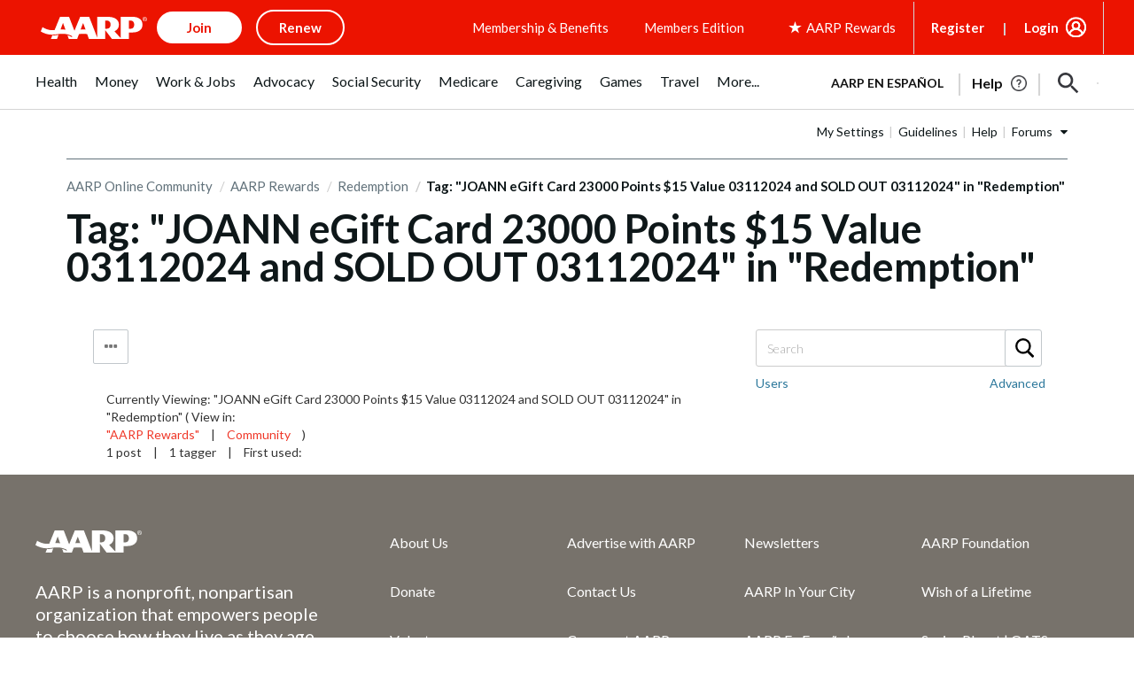

--- FILE ---
content_type: text/html; charset=UTF-8
request_url: https://community.aarp.org/t5/tag/JOANN%20eGift%20Card%20%2023000%20Points%20$15%20Value%2003112024%20and%20SOLD%20OUT%2003112024/tg-p/board-id/Redemption
body_size: 1872
content:
<!DOCTYPE html>
<html lang="en">
<head>
    <meta charset="utf-8">
    <meta name="viewport" content="width=device-width, initial-scale=1">
    <title></title>
    <style>
        body {
            font-family: "Arial";
        }
    </style>
    <script type="text/javascript">
    window.awsWafCookieDomainList = [];
    window.gokuProps = {
"key":"AQIDAHjcYu/GjX+QlghicBgQ/7bFaQZ+m5FKCMDnO+vTbNg96AE2d60Q/ObrltvLwmETCDa3AAAAfjB8BgkqhkiG9w0BBwagbzBtAgEAMGgGCSqGSIb3DQEHATAeBglghkgBZQMEAS4wEQQM/uJBw6u1fb9vj1MZAgEQgDsRQ2/sks/D/RVlSVbME4Dj3wRkJD2FZ07abhptl33LwU7tGyATwZ4iwbGQYUhO6BHjaEkO4LpswPF/iQ==",
          "iv":"D549tQE6XQAAB4sh",
          "context":"GtWY4SHeN5oa2NsWF1y2Ctuk+ooZCvdYxLdPc1rnXjjhSrQuquEXmz7hShRwSEnGc5fY4czuH3dhqVnBEXnQIvPjKhAVe8+zBsTcWu34WqwoX84fE9Q293R2nw4O7UahtDJhSjEw1vZwg1vYfmLzzxZhu6Pe/6TFmaXNtj3OYnpIZz/cYHFYBilf1I8YfNRacBqkJKRfPQa89oPhgwqNYSKfalifHrFb6ZS0vo5XFwa2mb7AaLs9ZoF36Yv6pw+xx7CHOzlJo4n4NH/azZ2khETgNxhWQyP6SZaZofafnFu5JJvMmoEa6z4N5FO51dRYXA7yiRANIUHGZCqJ7Dy/1EIs7aiyfqk0jKv6AV6+oqeLDnMQ60DMmXUZGNf9CgC497JUCxATRqMd2+h/uxjP/ucBSUWJ87OK"
};
    </script>
    <script src="https://bc0439715fa6.967eb88d.us-east-2.token.awswaf.com/bc0439715fa6/1ff0760906d5/e04be9dda55e/challenge.js"></script>
</head>
<body>
    <div id="challenge-container"></div>
    <script type="text/javascript">
        AwsWafIntegration.saveReferrer();
        AwsWafIntegration.checkForceRefresh().then((forceRefresh) => {
            if (forceRefresh) {
                AwsWafIntegration.forceRefreshToken().then(() => {
                    window.location.reload(true);
                });
            } else {
                AwsWafIntegration.getToken().then(() => {
                    window.location.reload(true);
                });
            }
        });
    </script>
    <noscript>
        <h1>JavaScript is disabled</h1>
        In order to continue, we need to verify that you're not a robot.
        This requires JavaScript. Enable JavaScript and then reload the page.
    </noscript>
</body>
</html>